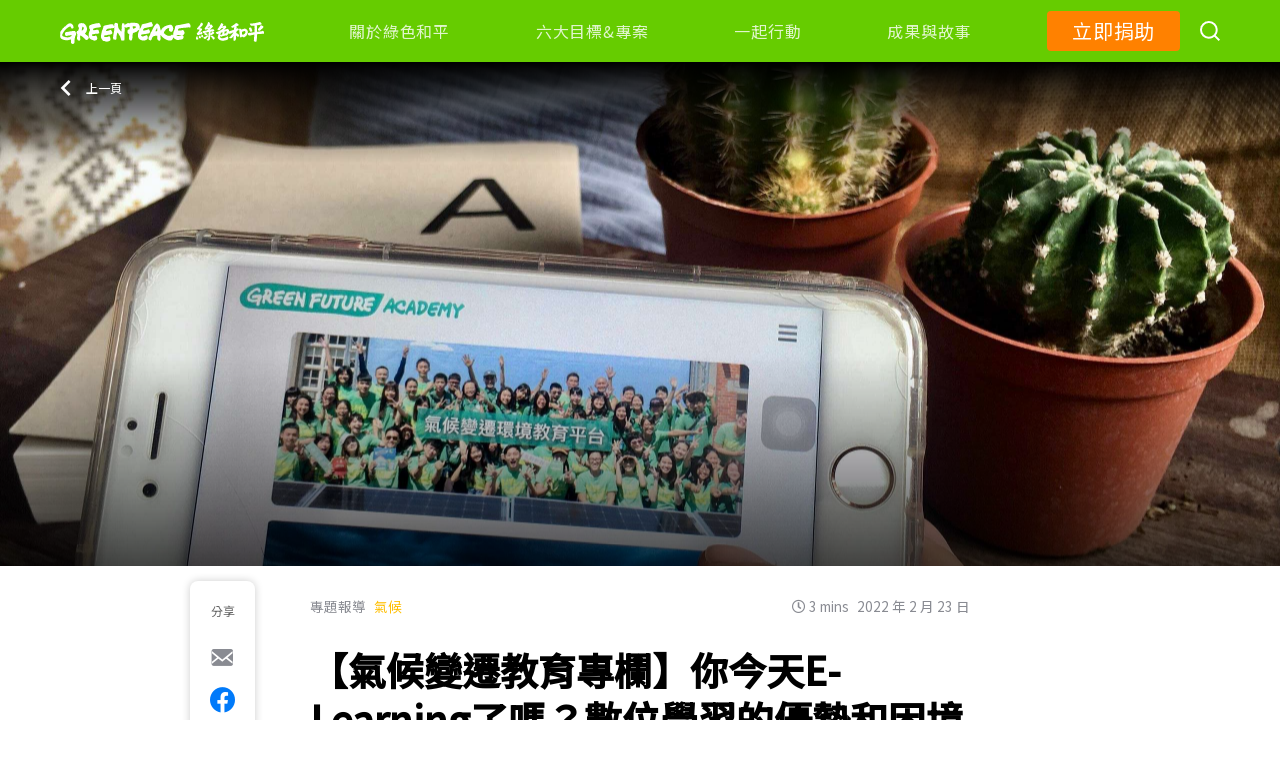

--- FILE ---
content_type: image/svg+xml
request_url: https://www.greenpeace.org/taiwan/wp-content/themes/planet4-child-theme-taiwan/static/images/logo_ko.svg
body_size: 4332
content:
<?xml version="1.0" encoding="utf-8"?>
<!-- Generator: Adobe Illustrator 18.1.1, SVG Export Plug-In . SVG Version: 6.00 Build 0)  -->
<svg version="1.1" id="Calque_1" xmlns="http://www.w3.org/2000/svg" xmlns:xlink="http://www.w3.org/1999/xlink" x="0px" y="0px"
	 viewBox="0 0 184.252 29.102" enable-background="new 0 0 184.252 29.102" xml:space="preserve">
<g>
	<path fill="#FFF" d="M58.044,6.093c-0.522,0.446-1.402,0.553-5.973,1.349c0,0-0.176,0.018-0.903,0.376
		c-1.062-0.006-2.796,0.791-3.309,1.078c-0.214,0.12-0.476,0.721-0.56,1.832c0.304,0.366,0.464,0.34,0.855,0.34
		c2.189,0,5.315-1.098,5.694-1.031c1.422,0.316,2.082,2.51,2.082,3.64c0,0.126-0.138,0.821-0.168,0.901
		c-0.177,0.476-1.034,0.874-2.068,0.968c-4.922,0.448-7.223,0.831-7.793,1.232c-0.112,0.079-0.281,0.624-0.281,0.925
		c0,1.16,2.465,1.459,2.883,1.459c1.527,0,2.292-0.813,2.849-0.813c0.669,0,2.041,1.618,2.041,3.438
		c0,1.194-0.698,3.147-3.744,3.147c-0.792,0-4.141-0.589-6.549-2.28c0,0,0.072-0.489-0.935-1.205
		c-0.34-0.582-0.966-2.645-0.966-4.222c0-3.501,1.732-5.827,1.967-7.183c0,0-0.825-1.16-1.147-1.589
		c-0.178-0.237-0.369-0.439-0.369-1.314c0-2.73,1.79-3.241,1.877-3.241l0.622,0.011c0,0,1.323-0.607,1.502-0.86l0.979-0.066
		c0.579-0.073,7.133-1.766,8.44-1.766c1.044,0,1.45,0.171,1.863,0.808c0.275,0.425,1.39,2.461,1.39,3.189
		C58.322,5.387,58.18,5.976,58.044,6.093z"/>
	<path fill="#FFF" d="M61.29,16.731c-0.148,0.144-0.312,0.695-0.35,1.024c-0.048,0.417,1.48,1.083,2.865,1.154
		c4.053,0.207,3.532-1.663,4.718-1.074c0.775,0.385,1.46,2.342,1.46,3.484c0,2.623-2.551,3.362-4.816,3.362
		c-3.105,0-5.884-1.45-5.884-1.45s-2.388-2.976-2.388-5.117c0-4.912,2.61-10.32,2.74-10.576c0,0,0.214-1.413,0.341-2.328
		c0.143-1.034,0.839-1.245,1.423-1.892c1.327-0.134,3.685-1.18,11.084-1.982c0.934-0.101,2.098,1.193,2.725,3.155
		c0.111,0.347-0.071,1.719-0.538,1.863c-0.278,0.086-1.02,0.171-7.004,0.796c-1.03,0.107-2.102,0.281-2.53,0.587
		c-0.478,0.341-1.393,1.863-1.523,2.373c-0.134,0.524,0.133,0.804,0.804,0.733c3.154-0.336,5.281-1.714,5.524-1.714
		c1.127,0,2.195,1.499,2.511,3.141c0.184,0.959-0.072,1.756-0.377,1.954c-0.92,0.597-2.393,0.973-3.956,1.276
		c-0.679,0.131-1.16,0.11-1.436,0.086c-0.135-0.012-0.463,0.217-0.654,0.244C63.747,16.149,61.692,16.339,61.29,16.731z"/>
	<path fill="#FFF" d="M129.321,3.894c0,1.228-0.355,2.033-0.792,2.201c-1.927,0.738-8.398,1.659-11.385,2.654
		c-0.543,0.181-1.514,1.808-1.514,2.441c0,0.326,0.374,0.435,0.933,0.361c4.313-0.569,5.062-0.94,6.862-1.747
		c0.302,0.02,0.734,0.057,0.984,0.325c0.517,0.554,1.045,1.644,1.045,3.231c0,0.969-0.426,1.992-2.115,2.247
		c-2.234,0.338-7.37,1.097-8.876,1.278c-0.756,0.091-1.193,0.286-1.261,0.384c-0.677,0.975-0.409,3.021,4.199,2.011
		c1.934-0.424,2.318-1.134,3.413-1.134c0.072,0,0.206,0.014,0.284,0.037c0.941,0.796,1.147,1.745,1.147,3.04
		c0,1.542-0.66,2.57-2.024,3.268c-0.111,0.057-0.621,0.157-0.67,0.166c-0.057,0.01-0.677,0.362-0.973,0.441
		c-0.806,0.216-1.418,0.259-1.714,0.259c-3.162,0-8.194-1.454-8.194-7.296c0-5.298,3.598-9,4.553-12.502
		c0,0,0.246-0.246,0.479-0.606c0.068-0.603,0.613-2.015,1.294-2.088c1.688-0.18,6.893-1.312,11.484-2.797
		c0.386-0.125,0.727-0.082,1.02,0.125C128.301,0.759,129.321,2.319,129.321,3.894z"/>
	<path fill="#FFF" d="M40.534,19.175c-0.937-1.054-3.963-2.719-5.001-3.78c0.447-0.508,2.875-3.928,2.875-6.63
		c0-3.817-2.768-8.39-6.493-8.39c0,0-1.085,0.019-2.402,0.122c-0.239,0.371-1.033,0.286-1.033,0.286
		c-1.308,0.588-2.521,1.572-2.521,4.729c0,0.566,0.791,1.152,1.269,1.592c-0.088,1.015-0.441,2.761-0.906,3.946
		c-0.168,0.429-1.375,0.598-1.375,0.598l-0.636,0.822c-0.413,2.45,0.008,2.742,0.854,3.843c0.113,1.294-0.392,3.535-0.392,4.808
		c0,0.918,0.35,0.818,0.166,1.762c0,0,0.144,0.156,0.216,0.375c0.322,0.971,1.431,1.829,2.493,1.829c1.09,0,1.552-0.822,1.552-1.21
		c0-1.087-0.28-4.412-0.254-4.715c0.091-1.049,0.526-1.625,0.526-1.625c0.715,0,3.899,2.889,6.617,5.66
		c0.41,0.418,1.227,0.847,1.95,0.847c1.654,0,2.334-1.866,2.807-2.296C41.106,21.412,41.14,19.857,40.534,19.175z M31.042,11.82
		c-0.158,0.085-0.631-0.078-0.69-0.136c0,0,0.838-4.909,0.911-5.966c1.179-0.328,2.746,0.322,2.746,1.883
		C34.008,8.949,33.386,10.564,31.042,11.82z"/>
	<path fill="#FFF" d="M108.718,1.714l-1.188-0.345l-0.613-0.311c-1.591-0.312-5.43-0.375-6.712-0.242
		c-0.217,0.022-1.06-0.186-1.421-0.267c-0.959,0.556-1.804,0.812-1.804,0.812c-0.217,0-0.828-0.249-0.828-0.249
		c-0.909,0.07-3.298,0.636-4.381,1.28c-0.503,0.299-0.836,0.854-0.993,1.166c-0.007,0.013-0.013,0.027-0.019,0.042
		c-0.038,0.089-0.184,0.238-0.207-0.002h0c-0.025-0.23-0.06-0.477-0.107-0.653c-0.3-1.116-1.689-1.98-2.532-1.98
		c-0.342,0-1.06,0.383-1.125,0.793c-0.082,0.516-0.138,2.832-0.384,5.081c-0.025,0.226-0.027,4.462-0.451,5.871
		c-0.097,0.021-0.398,0.13-0.491-0.011c-1.063-1.602-3.847-4.374-4.083-6.21c-0.218-1.695,0.06-4.363-0.814-5.052
		c-0.323-0.255-1.876-0.727-2.419-0.727c-0.658,0-1.215,0.29-1.515,0.71l-0.069,0.513l-0.483,0.73
		c-0.146,0.474-0.231,1.289-0.278,3.044l0.406,2.086c0,0-0.011,0.482-0.371,0.898l0.104,1.609c0,1.811-1.656,8.034-1.656,9.909
		c0,4.215,3.682,3.869,3.895,3.69c0.264-0.222,0.79-1.122,0.815-1.381c0.249-2.49,0.504-6.738,1.176-7.986
		c0.137-0.254,0.487-0.378,0.667-0.208c0.589,0.556,1.242,1.808,1.324,1.924c0.655,0.93,2.564,3.246,2.923,5.328
		c0.03,0.174-0.003,0.595,0.054,0.921c0.123,0.709,0.424,1.532,1.384,2.332c0.262,0.218,1.307,0.348,2.007,0.228
		c0.7-0.12,1.974-0.257,1.974-3.546c0-2.134-0.35-2.99-0.323-3.401c0.027-0.411,0.498-4.313,0.498-9.737c0,0-0.25-0.489-0.346-0.785
		c0.13-0.467,0.195-0.835,0.228-1.084l0,0c0.019-0.134,0.089-0.233,0.142-0.122l0,0c0.039,0.078,0.086,0.165,0.138,0.248
		c0.272,0.432,0.892,0.805,1.628,0.805c1.168,0,2.698-1.367,3.757-1.12c0.145,0.034,0.302-0.224,1.133-0.295
		c0.019,0.505,0.028,1.602-0.109,3.126c-0.063,0.704-0.384,0.859-1.691,0.859c-0.477,0-0.78,0.379-0.919,0.685
		c-0.173,0.382-0.508,2.221-0.508,2.727c0,1.03,1.15,2.356,2.547,2.729c0.087,0.431-0.33,3.756-0.33,5.428
		c0,1.673,0.399,2.43,0.471,2.498c0.098,0.092,1.28,0.961,2.187,0.961c0.682,0,1.454-0.392,1.587-0.666
		c0.078-0.16,0.275-0.603,0.294-1.429c0.087-3.822,0.517-7.853,0.996-7.994c2.297-0.678,4.522-1.536,6.795-3.19
		c1.172-0.852,2.644-2.625,2.644-4.399C111.321,5.034,109.818,2.416,108.718,1.714z M101.97,9.364
		c-0.288-0.001-0.47-0.092-0.546-0.329c-0.272-0.849-0.394-2.645-0.394-3.601c1.001-0.208,5.396,0.063,5.396,1.196
		C106.426,7.653,103.47,9.369,101.97,9.364z"/>
	<path fill="#FFF" d="M23.652,15.345c0-0.68-0.663-2.963-1.147-3.506c-0.614-0.688-1.335-0.852-2.222-0.852
		c-0.585,0-10.401,1.513-11.632,2.275c-0.589,0.365-0.81,1.199-0.81,2.411c0,1.698,1.12,2.454,1.439,2.454
		c0.717,0,5.701-0.967,7.492-1.301c0.368-0.068,0.511,0.085,0.507,0.233c0,0.436-0.124,0.947-0.318,1.163
		c-0.695,0.776-1.742,1.252-2.646,1.547c-1.413-0.272-2.604,0.93-4.023,0.23c-0.612-0.008-1.494,0.435-1.915-0.249
		c-1.424-0.319-2.946-0.416-4.086-1.361c-0.431-0.408-0.543-0.89-0.543-1.474c0-1.542,2.301-5.502,6.216-9.184
		c0.812-0.764,3.729-2.902,5.013-2.902c0.859,0,1.159,1.915,1.841,2.641c0.169,0.18,0.881,0.199,1.232,0.046
		c0.752-0.327,1.342-0.733,1.342-1.616c0-1.978-0.775-3.585-1.422-4.38c-0.409-0.502-2.332-1.328-3.104-1.328
		c-1.644,0-2.417,0.977-3.021,1C9.41,2.688,8.251,4.063,7.755,4.51C7.561,4.685,7.318,4.749,7.318,4.749S7.168,5.29,6.92,5.64
		C6.83,5.695,5.974,6.261,5.974,6.261C4.852,7.349,0,13.414,0,15.681c0,2.128,1.414,5.098,1.935,5.584
		c1.776,1.659,5.072,2.825,8.788,2.825c2.604,0,5.027-1.027,5.754-1.427l0,0c0.177-0.102,0.298-0.088,0.278,0.105
		c-0.024,0.219-0.055,0.521-0.069,0.762c-0.016,0.254-0.137,1.528-0.137,2.39c0,1.509,0.41,2.284,0.825,2.683
		c0.191,0.183,1.462,0.5,2.291,0.5c0.412,0,1.713-0.614,1.713-1.967c0-0.785-0.088-1.839-0.074-2.094
		C21.666,18.309,23.652,16.458,23.652,15.345z"/>
	<path fill="#FFF" d="M184.126,4.051c-0.364-1.629-1.621-3.122-2.682-3.361c-0.957,0.216-8.82,1.723-13.987,2.399
		c-0.712,0.093-1.591,0.127-1.591,0.127l-0.589,0.3c0,0-1.03,0.089-1.522,0.448c-0.669,0.489-1.566,1.441-1.81,2.927l0.101,1.352
		c-1.597,3.172-2.673,5.721-2.673,9.177c0,0.068,0.003,0.144,0.008,0.221c0.003,0.255-0.026,0.381-0.096,0.317
		c-0.08-0.124-0.182-0.271-0.292-0.396c-0.616-0.704-0.821-0.798-1.105-0.798c-0.849,0-1.489,1.593-4.344,1.593
		c-2.569,0-7.39-2.692-7.39-4.096c0-3.09,4.114-6.95,7.176-6.95c0.536,0,0.675,0.153,0.675,0.519c0,0.61-0.458,1.566-0.458,2.172
		c0,1.475,2.22,2.535,3.386,2.535c0.336,0,2.731-0.881,2.731-4.359c0-2.044-1.491-5.414-3.94-5.414
		c-3.081,0-7.697,1.633-10.788,3.789c0,0-0.163,0.38-0.433,0.634c-0.27,0.254-1.015,0.757-1.015,0.757
		c-0.736,0.946-1.324,2.203-1.525,2.658c-0.059,0.134-0.127,0.308-0.194,0.488c0,0.001-0.001,0.001-0.001,0.002
		c-0.133,0.354-0.35,0.473-0.399,0.266c-0.018-0.178-0.039-0.405-0.062-0.696c-0.104-1.314-0.215-2.112-0.413-3.083
		c0,0-0.345-0.933-0.435-1.359c-0.026-0.122-0.041-0.635-0.041-0.635c-0.72-2.759-2.411-4.566-2.646-4.652
		c-1.118-0.408-1.397-0.513-1.884-0.203c-1.911,1.218-4.152,4.929-7.6,11.296c0,0-0.555,0.627-1.333,1.09
		c0.092,0.976,0.029,1.49-0.059,1.77c-0.686,2.192-2.672,4.939-2.582,5.504l0.109,0.668l-0.076,0.792
		c0,0.509,1.572,2.347,2.885,2.347c0.108,0,0.23-0.011,0.304-0.031c1.32-1.171,1.7-3.449,2.877-5.362
		c0.13-0.212,0.173-0.249,0.49-0.368c0.758-0.284,2.293-0.543,2.964-0.624c0.671-0.081,1.259,0.063,1.259,0.063l0.586-0.193
		c0.55-0.031,0.846,0.134,0.846,0.576c0,2.157,0.044,3.918,0.191,4.575c0.231,1.037,1.192,1.745,3.094,1.891
		c0.209,0,0.987-0.468,1.225-1.161c0.378-1.1,0.145-2.492,0.145-3.688c0-1.789,0.056-2.854,0.104-3.436
		c0.043-0.196,0.184-0.255,0.245-0.072c0,0.001,0.001,0.002,0.001,0.003c0.184,0.487,0.505,1.21,0.937,1.726
		c2.372,2.83,6.385,6.138,11.988,6.489c2.233,0.14,3.878-0.996,4.74-3.19c0.187-0.477,0.319-0.896,0.388-1.132
		c0.045-0.065,0.129-0.042,0.194,0.076c0,0,0,0,0.001,0.001c0.112,0.203,0.301,0.506,0.595,0.877
		c1.927,2.424,4.663,3.179,8.112,2.658c3.843-0.58,4.365-0.974,4.69-1.395c0.535-0.694,0.737-1.74,0.813-2.574
		c0.056-0.619,0.134-1.351-0.391-1.875c-0.596-0.595-2.439,0.008-4.87,0.421c-3.221,0.547-4.577-0.813-4.538-1.23
		c0.023-0.251,0.148-0.76,0.476-0.843c0.321-0.081,0.983,0.05,1.28,0.124c0.122-0.007,1.916-0.345,3.26-0.345
		c0.494,0,1.076,0.073,1.272,0.081c0,0,2.117-0.156,3.373-0.406c0.77-0.153,1.47-0.833,1.533-1.254
		c0.188-1.238,0.048-1.982-0.183-2.459c-0.888-1.829-1.939-2.035-2.165-1.987c-1.12,0.238-3.364,0.898-6.376,0.741
		c-0.366-0.019-0.594-0.449-0.56-0.736c0.094-0.779,1.055-2.058,1.966-2.233c2.417-0.462,9.579-1.177,12.209-1.309
		c1.647-0.083,3.38,0.42,3.708-0.139C184.402,5.806,184.219,4.466,184.126,4.051z M136.773,11.498
		c-0.194,0.381-1.343,0.667-3.277,0.693c-0.086,0.001-0.181-0.171-0.135-0.28c0.799-1.905,2.347-5.257,2.556-5.282
		c0.214-0.027,0.543,0.084,0.681,0.261C136.996,7.402,137.019,11.015,136.773,11.498z"/>
</g>
</svg>
